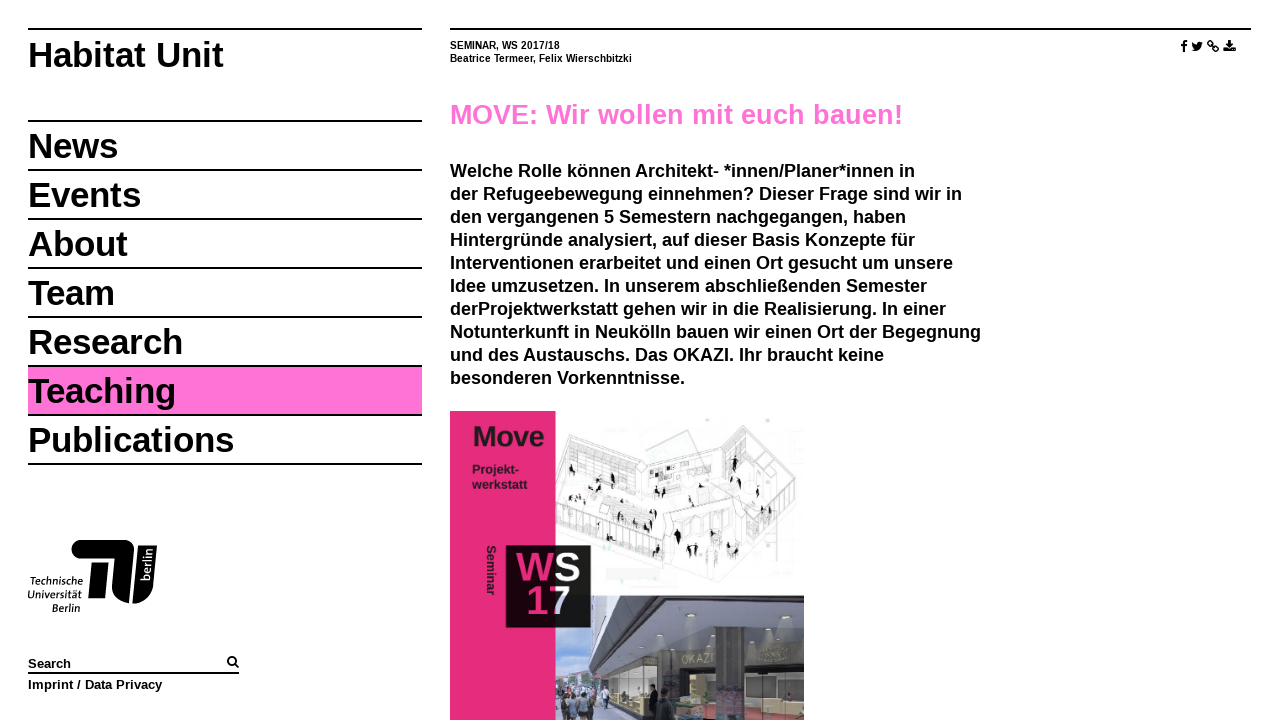

--- FILE ---
content_type: text/html; charset=utf-8
request_url: https://habitat-unit.de/en/teaching/ws-1718-move/
body_size: 2846
content:
<!DOCTYPE html>
<html lang="en">
<head>
	<meta http-equiv="X-UA-Compatible" content="IE=Edge">
    <meta charset="utf-8" />
    <meta name="viewport" content="width=device-width, initial-scale=1.0">
     <title>WS 1718 - MOVE -  Habitat Unit</title>
<meta name="description" content="">
<meta name="robots" content="index, follow">
<link rel="alternate" hreflang="en" href="https://habitat-unit.de/en/teaching/ws-1718-move/" />
<link rel="canonical" href="https://habitat-unit.de/en/teaching/ws-1718-move/" />
 
    
    <link rel="stylesheet" href="/assets/resources/css/default.css" type="text/css" media="screen" >
    
    <link rel="stylesheet" href="https://maxcdn.bootstrapcdn.com/font-awesome/4.3.0/css/font-awesome.min.css" type="text/css" media="screen">
	
	<!-- print css -->
	<link rel="stylesheet" href="/assets/resources/css/print.css" type="text/css" media="print">
    
	<script src="/assets/resources/js/modernizr.custom.js"></script>

    <script src="/assets/resources/js/jquery-1.11.2.min.js" ></script><script src="/assets/resources/js/jquery.slides.hu.js" ></script><script src="/assets/resources/js/fastclick.js" ></script><script src="/assets/resources/js/habun.js" ></script>

        
	<!-- hier nur die Farben und auch die Farbe für die Kategorie -->
	<style>
		
.news:hover, .news.ophl, .k-txt.news {
	background-color: #000;
}

.even:hover, .even.ophl, .k-txt.even {
	background-color: #40E0D0;
}

.abou:hover, .abou.ophl, .k-txt.abou {
	background-color: #FFFD63;
}

.team:hover, .team.ophl, .k-txt.team {
	background-color: #00f39d;
}

.rese:hover, .rese.ophl, .k-txt.rese {
	background-color: #FF4D5B;
}
.hilite-col, .headline {
	color:#ff73d6;
}

.teac:hover, .teac.ophl, .k-txt.teac, .k-txt.hl-bg, .nzgn .hl-bg, .nzgn .filter-opt:hover  {
	background-color: #ff73d6;
}

.publ:hover, .publ.ophl, .k-txt.publ {
	background-color: #b8bfed;
}
	</style>
	
	
	
</head>
<body class="cat-teac">

	<div class="left-wrap">	
	<div class="left-col">
	
		<header role="banner">
			Habitat Unit
		</header>
		
		<nav role="navigation">
			<div class='news'><a href='/en/news/' target='_top'>News</a>
</div>
<div class='even'><a href='/en/events/' target='_top'>Events</a>
</div>
<div class='abou'><a href='/en/about/' target='_top'>About</a>
</div>
<div class='team'><a href='/en/team/' target='_top'>Team</a>
</div>
<div class='rese'><a href='/en/research/' target='_top'>Research</a>
</div>
<div class='teac ophl'><a href='/en/teaching/' target='_top'>Teaching</a>
</div>
<div class='publ'><a href='/en/publications/' target='_top'>Publications</a>
</div>
		</nav>

		<aside class="tu-logo"></aside>
		
		<footer role="navigation">
			
			<form action="/en/search/" method="POST" class="srch" target="_top">
						<input type="text" name="rexsearch" value="" class='srch-npt' placeholder="Search"><i class="fa fa-search"></i>
			</form>
			<a href='/en/imprint/' target="_top">Imprint</A> /
			<a href='/en/data-privacy/' target="_top">Data Privacy</A>
					</footer>
	</div>
	</div>
	
	<div class="main-wrap">
	<main role="main">
			<div class='header-res'>
					<div class='nav-icon'>
					<span class='ni1'></span>
					<span class='ni2'></span>
					<span class='ni3'></span>
					<span class='ni4'></span>
					</div>Habitat Unit
				</div>		
		<section class="group">
			<div class="cont">
		
			<article class="cont-art">

				<div class='service'>
					<a href='https://www.facebook.com/sharer/sharer.php?u=https%3A%2F%2Fr5.habitat-unit.de%2Fen%2Fteaching%2Fws-1718-move%2F' class='fa fa-facebook' target='_blank' title='Share on Facebook'></a>
					<a href='https://twitter.com/intent/tweet?text=SEMINAR%3A%20MOVE%20%0D%0AWir%20wollen%20mit%20euch%20bauen%21%20-%20habitat%20unit&url=https%3A%2F%2Fr5.habitat-unit.de%2Fen%2Fteaching%2Fws-1718-move%2F' target='_blank' class='fa fa-twitter' title='Share on Twitter'></a>
					<a href='mailto:?subject=SEMINAR%3A%20MOVE%20%0D%0AWir%20wollen%20mit%20euch%20bauen%21%20-%20habitat%20unit&body=https%3A%2F%2Fr5.habitat-unit.de%2Fen%2Fteaching%2Fws-1718-move%2F' class='fa fa-link' title='Send link as email'></a>
					<a href='/en/pdf/?data=286-1'' class='fa fa-download' title='Download as PDF' target='_blank'></a>
				</div><div class='cont-cont'><p class="schrift16">SEMINAR, WS 2017/18<br />Beatrice Termeer, Felix Wierschbitzki</p>
<p class="headline">MOVE: Wir wollen mit euch bauen!</p>
<p>Welche Rolle können Architekt- *innen/Planer*innen in der Refugeebewegung einnehmen? Dieser Frage sind wir in den vergangenen 5 Semestern nachgegangen, haben Hintergründe analysiert, auf dieser Basis Konzepte für Interventionen erarbeitet und einen Ort gesucht um unsere Idee umzusetzen. In unserem abschließenden Semester derProjektwerkstatt gehen wir in die Realisierung. In einer Notunterkunft in Neukölln bauen wir einen Ort der Begegnung und des Austauschs. Das OKAZI. Ihr braucht keine besonderen Vorkenntnisse.</p>
<p class="bld"><img title="Poster_1718_Move" src="/media/ws1718_move.jpg" alt="Poster_1718_Move" width="842" height="1191" /></p>
<p>This seminar also welcomes English-speakers.</p>
<p><a title="Move Endbericht" onclick="window.open(this.href); return false;" href="/media/moventity_endbericht_1_8_klein.pdf">Endbericht</a></p></div><div class="aufk-txt">
<div class="head group"><span class="hilite-col">Course Information</span><span class="txt-open">+</span></div>
<div class="akt-in">
<p>`Seminar, 3-6 ECTS<br />Open to all students<br />BA Arch, MA UD, MA Arch,<br />MA SRP: W</p>
<p>Studio Tag<br />Dienstag, 10:00 - 12:00, A606</p>
<p>Erstes Treffen<br />17. Oktober, 10:00, A606</p>
<p>Anmeldung<br />Liste am Fachgebiet</p></div>
</div>
<div class="aufk-txt">
<div class="head group"><span class="hilite-col">Contact</span><span class="txt-open">+</span></div>
<div class="akt-in">
<p><a title="Beatrice Termeer" href="/en/team/beatrice-termeer/">Beatrice Termeer,</a> <a title="Felix Wierschbitzki" href="/en/team/felix-wierschbitzki/">Felix Wierschbitzki</a><br /><a href="mailto:move_project@riseup.net" target="_blank">move_project@riseup.net</a></p>
<p>Room A 624<br />T + 49 – 30 – 314 – 21908<br />F + 49 – 30 – 314 – 21907</p></div>
</div>
</article>
			
			</div>
		</section>
		
		<footer role="contentinfo" class="group foomain">
			<div class="footer-line"></div>
			<div class='fc'><div class='cont-cont'><p>Habitat Unit<br />Chair of International Urbanism and Design<br />Prof. Dr. Philipp Misselwitz</p>
<p> </p>
<p>Institute for Architecture<br />Office A 53, Technische Universtät Berlin<br />Strasse des 17. Juni 152, 10623 Berlin</p></div></div>
<div class='fc'><div class='cont-cont'><p>T  +49–30–314–21908</p>
<p>F  +49–30–314–21907</p>
<p>E  <a title="Email to Habitat Unit" href="mailto:habitat.unit@tu-berlin.de" target="_blank">habitat.unit@tu-berlin.de</a></p></div></div>
			<div class="cb"></div>
		</footer>

	</main>
	</div>
			
</body>
</html>

--- FILE ---
content_type: text/css
request_url: https://habitat-unit.de/assets/resources/css/default.css
body_size: 7030
content:
/*! normalize.css v3.0.2 | MIT License | git.io/normalize */
/**
 * 1. Set default font family to sans-serif.
 * 2. Prevent iOS text size adjust after orientation change, without disabling
 *    user zoom.
 */
html {
  font-family: sans-serif;
  /* 1 */
  -ms-text-size-adjust: 100%;
  /* 2 */
  -webkit-text-size-adjust: 100%;
  /* 2 */ }

/**
 * Remove default margin.
 */
body {
  margin: 0; }

/* HTML5 display definitions
   ========================================================================== */
/**
 * Correct `block` display not defined for any HTML5 element in IE 8/9.
 * Correct `block` display not defined for `details` or `summary` in IE 10/11
 * and Firefox.
 * Correct `block` display not defined for `main` in IE 11.
 */
article,
aside,
details,
figcaption,
figure,
footer,
header,
hgroup,
main,
menu,
nav,
section,
summary {
  display: block; }

/**
 * 1. Correct `inline-block` display not defined in IE 8/9.
 * 2. Normalize vertical alignment of `progress` in Chrome, Firefox, and Opera.
 */
audio,
canvas,
progress,
video {
  display: inline-block;
  /* 1 */
  vertical-align: baseline;
  /* 2 */ }

/**
 * Prevent modern browsers from displaying `audio` without controls.
 * Remove excess height in iOS 5 devices.
 */
audio:not([controls]) {
  display: none;
  height: 0; }

/**
 * Address `[hidden]` styling not present in IE 8/9/10.
 * Hide the `template` element in IE 8/9/11, Safari, and Firefox < 22.
 */
[hidden],
template {
  display: none; }

/* Links
   ========================================================================== */
/**
 * Remove the gray background color from active links in IE 10.
 */
a {
  background-color: transparent; }

/**
 * Improve readability when focused and also mouse hovered in all browsers.
 */
a:active,
a:hover {
  outline: 0; }

/* Text-level semantics
   ========================================================================== */
/**
 * Address styling not present in IE 8/9/10/11, Safari, and Chrome.
 */
abbr[title] {
  border-bottom: 1px dotted; }

/**
 * Address style set to `bolder` in Firefox 4+, Safari, and Chrome.
 */
b,
strong {
  font-weight: bold; }

/**
 * Address styling not present in Safari and Chrome.
 */
dfn {
  font-style: italic; }

/**
 * Address variable `h1` font-size and margin within `section` and `article`
 * contexts in Firefox 4+, Safari, and Chrome.
 */
h1 {
  font-size: 2em;
  margin: 0.67em 0; }

/**
 * Address styling not present in IE 8/9.
 */
mark {
  background: #ff0;
  color: #000; }

/**
 * Address inconsistent and variable font size in all browsers.
 */
small {
  font-size: 80%; }

/**
 * Prevent `sub` and `sup` affecting `line-height` in all browsers.
 */
sub,
sup {
  font-size: 75%;
  line-height: 0;
  position: relative;
  vertical-align: baseline; }

sup {
  top: -0.5em; }

sub {
  bottom: -0.25em; }

/* Embedded content
   ========================================================================== */
/**
 * Remove border when inside `a` element in IE 8/9/10.
 */
img {
  border: 0; }

/**
 * Correct overflow not hidden in IE 9/10/11.
 */
svg:not(:root) {
  overflow: hidden; }

/* Grouping content
   ========================================================================== */
/**
 * Address margin not present in IE 8/9 and Safari.
 */
figure {
  margin: 1em 40px; }

/**
 * Address differences between Firefox and other browsers.
 */
hr {
  -webkit-box-sizing: content-box;
          box-sizing: content-box;
  height: 0; }

/**
 * Contain overflow in all browsers.
 */
pre {
  overflow: auto; }

/**
 * Address odd `em`-unit font size rendering in all browsers.
 */
code,
kbd,
pre,
samp {
  font-family: monospace, monospace;
  font-size: 1em; }

/* Forms
   ========================================================================== */
/**
 * Known limitation: by default, Chrome and Safari on OS X allow very limited
 * styling of `select`, unless a `border` property is set.
 */
/**
 * 1. Correct color not being inherited.
 *    Known issue: affects color of disabled elements.
 * 2. Correct font properties not being inherited.
 * 3. Address margins set differently in Firefox 4+, Safari, and Chrome.
 */
button,
input,
optgroup,
select,
textarea {
  color: inherit;
  /* 1 */
  font: inherit;
  /* 2 */
  margin: 0;
  /* 3 */ }

/**
 * Address `overflow` set to `hidden` in IE 8/9/10/11.
 */
button {
  overflow: visible; }

/**
 * Address inconsistent `text-transform` inheritance for `button` and `select`.
 * All other form control elements do not inherit `text-transform` values.
 * Correct `button` style inheritance in Firefox, IE 8/9/10/11, and Opera.
 * Correct `select` style inheritance in Firefox.
 */
button,
select {
  text-transform: none; }

/**
 * 1. Avoid the WebKit bug in Android 4.0.* where (2) destroys native `audio`
 *    and `video` controls.
 * 2. Correct inability to style clickable `input` types in iOS.
 * 3. Improve usability and consistency of cursor style between image-type
 *    `input` and others.
 */
button,
html input[type="button"],
input[type="reset"],
input[type="submit"] {
  -webkit-appearance: button;
  /* 2 */
  cursor: pointer;
  /* 3 */ }

/**
 * Re-set default cursor for disabled elements.
 */
button[disabled],
html input[disabled] {
  cursor: default; }

/**
 * Remove inner padding and border in Firefox 4+.
 */
button::-moz-focus-inner,
input::-moz-focus-inner {
  border: 0;
  padding: 0; }

/**
 * Address Firefox 4+ setting `line-height` on `input` using `!important` in
 * the UA stylesheet.
 */
input {
  line-height: normal; }

/**
 * It's recommended that you don't attempt to style these elements.
 * Firefox's implementation doesn't respect box-sizing, padding, or width.
 *
 * 1. Address box sizing set to `content-box` in IE 8/9/10.
 * 2. Remove excess padding in IE 8/9/10.
 */
input[type="checkbox"],
input[type="radio"] {
  -webkit-box-sizing: border-box;
          box-sizing: border-box;
  /* 1 */
  padding: 0;
  /* 2 */ }

/**
 * Fix the cursor style for Chrome's increment/decrement buttons. For certain
 * `font-size` values of the `input`, it causes the cursor style of the
 * decrement button to change from `default` to `text`.
 */
input[type="number"]::-webkit-inner-spin-button,
input[type="number"]::-webkit-outer-spin-button {
  height: auto; }

/**
 * 1. Address `appearance` set to `searchfield` in Safari and Chrome.
 * 2. Address `box-sizing` set to `border-box` in Safari and Chrome
 *    (include `-moz` to future-proof).
 */
input[type="search"] {
  -webkit-appearance: textfield;
  /* 1 */
  -webkit-box-sizing: content-box;
  /* 2 */
  box-sizing: content-box; }

/**
 * Remove inner padding and search cancel button in Safari and Chrome on OS X.
 * Safari (but not Chrome) clips the cancel button when the search input has
 * padding (and `textfield` appearance).
 */
input[type="search"]::-webkit-search-cancel-button,
input[type="search"]::-webkit-search-decoration {
  -webkit-appearance: none; }

/**
 * Define consistent border, margin, and padding.
 */
fieldset {
  border: 1px solid #c0c0c0;
  margin: 0 2px;
  padding: 0.35em 0.625em 0.75em; }

/**
 * 1. Correct `color` not being inherited in IE 8/9/10/11.
 * 2. Remove padding so people aren't caught out if they zero out fieldsets.
 */
legend {
  border: 0;
  /* 1 */
  padding: 0;
  /* 2 */ }

/**
 * Remove default vertical scrollbar in IE 8/9/10/11.
 */
textarea {
  overflow: auto; }

/**
 * Don't inherit the `font-weight` (applied by a rule above).
 * NOTE: the default cannot safely be changed in Chrome and Safari on OS X.
 */
optgroup {
  font-weight: bold; }

/* Tables
   ========================================================================== */
/**
 * Remove most spacing between table cells.
 */
table {
  border-collapse: collapse;
  border-spacing: 0; }

td,
th {
  padding: 0; }

/* scss habitat unit */
/** fonts **/
@font-face {
  font-family: 'LSB';
  src: url("liberationsans_bold/LiberationSans-Bold-webfont.eot");
  src: url("liberationsans_bold/LiberationSans-Bold-webfont.eot?iefix") format("eot"), url("liberationsans_bold/LiberationSans-Bold-webfont.woff") format("woff"), url("liberationsans_bold/LiberationSans-Bold-webfont.ttf") format("truetype"), url("liberationsans_bold/LiberationSans-Bold-webfont.svg#webfont") format("svg"); }

/***** variablen ***/
/****** allgemein *****/
html {
  height: 100%;
  font-size: 100%; }

body {
  font-size: 10px;
  line-height: 1.3;
  color: #000;
  min-height: 100%;
  position: relative;
  font-family: LSB; }

a {
  color: #000;
  text-decoration: none; }

.group:after {
  content: "";
  display: table;
  clear: both; }

.news:hover a, .news.ophl a {
  color: #fff; }

.ndsply {
  display: none; }

.art-end {
  display: none; }

/****** struktur ******/
.start-all > iframe {
  width: 100%;
  height: 100%;
  position: absolute;
  left: 100%;
  top: 0;
  border: none;
  z-index: 5;
  background-color: #fff; }

.video {
  position: absolute;
  top: 0;
  left: 0;
  width: 100%;
  height: 100%;
  overflow: hidden; }
  .video iframe {
    min-height: 100%;
    min-width: 100%; }

.start-all {
  width: 100%;
  height: 100%;
  position: absolute;
  left: 0;
  top: 0;
  overflow: hidden; }

.start-content {
  width: 100%;
  height: 100%;
  position: absolute;
  left: 0;
  top: 0;
  background-size: 100%;
  background-position: center;
  background-repeat: no-repeat;
  background-size: cover;
  padding: 2.8em;
  -webkit-box-sizing: border-box;
          box-sizing: border-box;
  cursor: pointer; }
  .start-content header {
    position: relative;
    height: 2.56em;
    border-top: solid 2px #000;
    border-bottom: solid 2px #000;
    font-size: 3.5em;
    width: 100%;
    z-index: 5;
    line-height: 1.457; }
  .start-content .left-wrap {
    padding-right: 2.8em; }
  .start-content .pfeil-rechts {
    position: absolute;
    top: 50%;
    right: 1em;
    font-size: 5em;
    z-index: 2;
    text-shadow: 0px 0px 30px white; }
  .start-content .start-click {
    position: absolute;
    top: 0;
    left: 0;
    width: 100%;
    height: 100%;
    cursor: pointer;
    z-index: 2; }

.hu-block {
  width: 100%;
  height: 100%;
  position: absolute;
  left: 100%;
  top: 3em;
  z-index: 3;
  background-color: #fff;
  margin-left: 3em;
  width: 25%;
  height: 8.6em; }

.tu-logo {
  position: absolute;
  height: 4.5rem;
  background: url(/media/tu_logo_schwarz.svg) top right no-repeat;
  background-size: contain;
  width: 8.0625rem;
  bottom: 1.75rem;
  right: 3.375rem;
  z-index: 2; }

aside.tu-logo {
  right: auto;
  bottom: 6.75rem;
  z-index: auto;
  background-position: top left; }

.start-all footer {
  position: absolute;
  bottom: -1px;
  left: -5px;
  margin: 0 0 2.15385em 2.15385em;
  z-index: 2;
  font-size: 1.3em;
  line-height: 1.188;
  background-color: white;
  height: 20px;
  padding: 0 5px; }
  .start-all footer a {
    display: inline-block;
    padding-top: 3px; }

.left-wrap {
  min-height: 100%;
  width: 100%;
  -webkit-box-sizing: border-box;
          box-sizing: border-box;
  position: absolute;
  overflow: auto;
  width: 33%; }

.left-col {
  width: 100%;
  position: absolute;
  min-height: 67.7em;
  height: 100%;
  padding: 2.8em 0 2.8em 2.8em;
  -webkit-box-sizing: border-box;
          box-sizing: border-box;
  z-index: 5;
  top: 0;
  left: 0; }
  .left-col a {
    display: block; }
  .left-col header {
    height: 2.56em;
    border-top: solid 2px #000;
    border-bottom: solid 2px #000;
    font-size: 3.5em;
    line-height: 1.457; }
  .left-col div {
    border-bottom: solid 2px #000;
    font-size: 3.5em;
    line-height: 1.36em; }
  .left-col .spum-hl {
    display: none; }
  .left-col .spum-off {
    opacity: 0.4; }
  .left-col footer {
    position: absolute;
    bottom: 0;
    left: 0;
    margin: 0 0 2.15385em 2.15385em;
    z-index: 10;
    width: 50%;
    font-size: 1.3em;
    line-height: 1.188; }
    .left-col footer .srch {
      border-bottom: solid 2px #000; }
    .left-col footer .srch-npt {
      border: none;
      width: 90%;
      margin-right: 0em;
      padding: 0; }
    .left-col footer ::-webkit-input-placeholder {
      color: #000;
      padding-left: 0; }
    .left-col footer ::-moz-placeholder {
      /* Firefox 19+ */
      color: #000;
      opacity: 1;
      margin-left: -1px; }
    .left-col footer :-ms-input-placeholder {
      color: #000;
      opacity: 1; }
    .left-col footer .fa-search {
      float: right; }
    .left-col footer a {
      display: inline-block;
      padding-top: 3px; }

.main-wrap {
  height: 100%;
  position: absolute;
  width: 66.9%;
  -webkit-box-sizing: border-box;
          box-sizing: border-box;
  overflow-x: auto;
  overflow-y: scroll;
  -webkit-overflow-scrolling: touch;
  margin-left: 33%; }

.cat-team main .cont .cont-cont p img {
  max-height: 16.7em; }

.cat-rese .teaser {
  display: none; }

.cont {
  padding-bottom: 0.875em; }

main {
  width: 100%;
  padding: 2.8em 2.8em 0em 2.8em;
  position: relative;
  -webkit-box-sizing: border-box;
          box-sizing: border-box;
  min-height: 100%; }
  main .header-res {
    display: none; }
  main .rsch-schltr, main .rsch-schltr-tp {
    font-size: 1.3em;
    line-height: 1.188; }
    main .rsch-schltr div, main .rsch-schltr-tp div {
      padding: 0.875em 0; }
  main .rsch-schltr {
    border-top: solid 2px #000;
    font-size: 1.8em;
    margin-bottom: 1em; }
    main .rsch-schltr div {
      border-bottom: solid 2px #000; }
  main .rsch-schltr-tp {
    display: none;
    border-top: solid 2px #000; }
    main .rsch-schltr-tp ~ section {
      padding-top: 0; }
      main .rsch-schltr-tp ~ section .cont-cont {
        padding-top: 0.45em;
        border-top: solid 2px #000; }
      main .rsch-schltr-tp ~ section .teaser {
        padding-top: 0.875em; }
    main .rsch-schltr-tp a {
      color: black; }
  main .rsch-t .rsch-thms {
    float: left; }
  main .rsch-t .rsch-prjcts {
    float: right; }
    main .rsch-t .rsch-prjcts a:before {
      content: "> "; }
  main .rsch-p .rsch-prjcts {
    float: left; }
  main .rsch-p .rsch-thms {
    float: right; }
    main .rsch-p .rsch-thms a:before {
      content: "> "; }
  main .rsch-m {
    display: none; }
  main section {
    border-top: solid 2px #000;
    padding-top: 0.875em; }
  main .kachel, main .ldng, main .ldng-end {
    position: relative;
    width: 33.333333%;
    float: left;
    padding-bottom: 1.4em;
    -webkit-box-sizing: border-box;
            box-sizing: border-box;
    height: auto; }
    main .kachel article.kachel-in, main .ldng article.kachel-in, main .ldng-end article.kachel-in {
      position: relative;
      background-color: #eee;
      background-size: 100%;
      background-position: center;
      background-repeat: no-repeat;
      background-size: cover;
      width: 100%;
      padding-bottom: 109.09091%; }
    main .kachel img, main .ldng img, main .ldng-end img {
      width: 100%;
      border: none;
      position: absolute;
      top: 0;
      left: 0;
      height: 100%;
      -o-object-fit: cover;
         object-fit: cover; }
  main .kachel.big1, main .kachel.big2 {
    width: 50%; }
  main .kachel.big1 {
    padding-right: 0.7em; }
  main .kachel.big2 {
    padding-left: 0.7em; }
  main .c31 {
    padding-right: 1em; }
  main .c32 {
    padding-left: 0.501em;
    padding-right: 0.501em;
    width: 33.332%; }
  main .c33 {
    padding-left: 1em; }
  main .k-txt {
    position: absolute;
    left: 0;
    bottom: 0;
    padding: 0.875em;
    -webkit-box-sizing: border-box;
            box-sizing: border-box;
    width: 90%;
    border: none;
    margin: 0; }
  main .cont .cont-cont {
    font-size: 1.8em;
    line-height: 1.333; }
    main .cont .cont-cont p:first-child {
      margin-top: 0; }
    main .cont .cont-cont p, main .cont .cont-cont ol, main .cont .cont-cont ul {
      margin-top: 1.2em;
      max-width: 33.25em; }
      main .cont .cont-cont p img, main .cont .cont-cont ol img, main .cont .cont-cont ul img {
        max-width: 100%;
        max-height: 27.778em; }
      main .cont .cont-cont p .cat-team img, main .cont .cont-cont ol .cat-team img, main .cont .cont-cont ul .cat-team img {
        max-width: 100%;
        max-height: 16.7em; }
      main .cont .cont-cont p a, main .cont .cont-cont ol a, main .cont .cont-cont ul a {
        text-decoration: underline; }
    main .cont .cont-cont .bld {
      max-width: 100%; }
    main .cont .cont-cont .hilite-col {
      margin-top: 2.63em; }
  main .cont .aufk-txt {
    font-size: 1.8em;
    line-height: 1.333;
    height: auto;
    overflow: hidden;
    border-top: solid 2px #000;
    border-bottom: solid 2px #000;
    padding-top: 0.875em;
    padding-bottom: 0.875em; }
    main .cont .aufk-txt p, main .cont .aufk-txt ol, main .cont .aufk-txt ul {
      max-width: 33.25em; }
    main .cont .aufk-txt a {
      text-decoration: underline; }
    main .cont .aufk-txt .head {
      cursor: pointer; }
    main .cont .aufk-txt .txt-open {
      display: block;
      float: right; }
    main .cont .aufk-txt .akt-in {
      height: 0;
      overflow: hidden; }
  main .cont .aufk-txt + .aufk-txt {
    border-top: none; }
  main .cont .nzgn.aufk-txt {
    height: auto; }
  main .cont .nzgn .txt-open {
    /* IE 9 */
    -webkit-transform: rotate(45deg);
    /* Chrome, Safari, Opera */
    transform: rotate(45deg); }
  main .cont .headline {
    font-size: 27px;
    margin-top: 2em;
    display: block;
    max-width: 22.75em; }
  main .cont h1.headline, main .cont h2.headline, main .cont h3.headline, main .cont h4.headline, main .cont h5.headline, main .cont h6.headline {
    font-weight: normal; }
  main .cont .schrift16 {
    font-size: 10px;
    display: block; }
  main .cont p.schrift16, main .cont span.schrift16, main .cont ol.schrift16, main .cont ul.schrift16 {
    max-width: 46em; }
  main .cont .service {
    position: fixed;
    right: 3.5em;
    height: 1.3em;
    font-size: 1.3em;
    z-index: 12; }
    main .cont .service span {
      cursor: pointer; }
  main .cont .service + .ss-cont {
    padding-top: 2.8em; }
  main .cont .ss-cont {
    margin-top: 1.4em;
    margin-bottom: 1.4em; }
  main .cont .ss-img {
    height: 100%; }
  main .cont div.slidesjs-navigation {
    max-width: 59.8em;
    width: 100%;
    text-align: center; }
  main .cont .slidesjs-next {
    float: right; }
  main .cont .slidesjs-previous {
    float: left; }
  main .cont .slidesjs-next, main .cont .slidesjs-previous {
    cursor: pointer;
    font-size: 1.8em;
    line-height: 1;
    margin-top: 0.189em; }
  main .cont .slidesjs-pagination {
    margin: 0.6em 0 0;
    list-style: none;
    font-size: 1.2em;
    display: inline-block;
    padding-left: 0; }
  main .cont .slidesjs-pagination li {
    float: left; }
  main .cont .slidesjs-pagination a {
    display: inline-block;
    width: 0.8em;
    height: 0.8em;
    border-radius: 0.4em;
    margin: 0 0.5em;
    background-color: #ddd; }
  main .cont .slidesjs-pagination li a.active,
  main .cont .slidesjs-pagination li a:hover.active {
    background-color: #000; }
  main .cont .slidesjs-pagination li a:hover {
    background-color: #888; }
  main .cont .akt-in .slidesjs-next, main .cont .akt-in .slidesjs-previous {
    font-size: inherit; }
  main .cont .akt-in .slidesjs-navigation {
    max-width: 33.222em; }
  main .cont .akt-in .slidesjs-pagination {
    font-size: 0.6667em; }
    main .cont .akt-in .slidesjs-pagination a {
      text-decoration: none; }
  main header {
    border-top: solid 2px #000;
    border-bottom: solid 2px #000;
    font-size: 1.3em;
    position: relative;
    line-height: 1.188; }
    main header + section {
      border: none; }
    main header .filter {
      margin: 0.875em 0;
      height: 1.188em;
      overflow: hidden; }
    main header .filter-cl {
      width: auto;
      min-width: 10%;
      float: left;
      margin-right: 1.5em; }
    main header .filter-cl:first-child {
      min-width: 5em; }
    main header .filter-type, main header .filter-opt, main header .filter-select, main header .filter-filter, main header .filter-open {
      cursor: pointer; }
    main header .filter-select {
      display: block; }
    main header .filter-type {
      display: none; }
    main header .nzgn .filter-cl {
      height: auto; }
    main header .nzgn .filter-type {
      display: block; }
    main header .nzgn .filter-select {
      display: none; }
    main header .filter-open {
      float: right;
      min-width: inherit;
      margin-right: 0; }
    main header .nzgn > .filter-open {
      /* IE 9 */
      -webkit-transform: rotate(45deg);
      /* Chrome, Safari, Opera */
      transform: rotate(45deg); }
  main footer {
    position: absolute;
    bottom: 0;
    height: auto;
    left: 0;
    width: 100%;
    padding: 0 2.8em 2.8em 2.8em;
    -webkit-box-sizing: border-box;
            box-sizing: border-box;
    height: auto; }
    main footer .footer-line {
      border-top: solid 2px #000;
      width: 100%;
      margin-bottom: 0.875em; }
    main footer .fc {
      display: inline;
      float: left;
      width: 48%;
      margin-right: 2%;
      font-size: 1.3em;
      line-height: 1.188; }
    main footer p {
      margin: 0; }
  main .foo-rel {
    position: relative;
    clear: both;
    padding: 0 0 2.8em; }

/** medium 1000 - 671 **/
@media screen and (max-width: 1000px) {
  .start-content, .hu-block, .video, .video > iframe {
    display: none; }
  .start-all {
    overflow-y: scroll;
    -webkit-overflow-scrolling: touch; }
  .start-all > iframe {
    left: 0; }
  .left-wrap {
    overflow: hidden;
    position: absolute;
    width: 27em;
    left: -27em; }
  .left-col {
    min-height: 48em; }
    .left-col header {
      display: none; }
    .left-col nav {
      border-top: solid 2px #000; }
    .left-col div {
      font-size: 3em; }
  .main-wrap {
    margin-left: 0;
    width: 100%; }
  main {
    padding-bottom: 17.4em; }
    main .header-res {
      font-size: 3em;
      cursor: pointer;
      border-top: solid 2px #000;
      display: block; }
      main .header-res .nav-icon {
        margin-right: 2em;
        font-size: 0.45em;
        width: 2.2em;
        height: 1.5em;
        position: relative;
        -webkit-transform: rotate(0deg);
        transform: rotate(0deg);
        -webkit-transition: .5s ease-in-out;
        transition: .5s ease-in-out;
        display: inline-block; }
        main .header-res .nav-icon span {
          display: block;
          position: absolute;
          height: 0.3em;
          width: 100%;
          background: #000;
          border-radius: 0.3em;
          opacity: 1;
          left: 0;
          -webkit-transform: rotate(0deg);
          transform: rotate(0deg);
          -webkit-transition: .25s ease-in-out;
          transition: .25s ease-in-out; }
        main .header-res .nav-icon .ni1 {
          top: 0px; }
        main .header-res .nav-icon .ni2, main .header-res .nav-icon .ni3 {
          top: 0.6em; }
        main .header-res .nav-icon .ni4 {
          top: 1.2em; }
        main .header-res .nav-icon .ni1.open {
          top: 0.6em;
          width: 0%;
          left: 50%; }
        main .header-res .nav-icon .ni2.open {
          -webkit-transform: rotate(45deg);
          transform: rotate(45deg); }
        main .header-res .nav-icon .ni3.open {
          -webkit-transform: rotate(-45deg);
          transform: rotate(-45deg); }
        main .header-res .nav-icon .ni4.open {
          top: 0.6em;
          width: 0%;
          left: 50%; }
    main .header-res + .filter {
      border-top: solid 2px #000; }
    main .cont .service {
      position: relative;
      right: 0;
      text-align: right; }
    main .kachel {
      width: 50%; }
      main .kachel.big1, main .kachel.big2 {
        width: 100%;
        padding: 0 0 1.4em; }
    main .c31 {
      padding-right: 0;
      width: 50%; }
    main .c32 {
      padding-right: 0;
      padding-left: 0;
      width: 50%; }
    main .c33 {
      padding-left: 0;
      width: 50%; }
    main .c1 {
      padding-right: 0.7em; }
    main .c2 {
      padding-left: 0.7em; }
    main footer .footer-line {
      margin-bottom: 0; }
    main footer .fc {
      margin-top: 0.875em;
      width: 47%;
      margin-right: 3%;
      height: 3.583em; }
    main footer .fc3 {
      clear: left; } }

/** habitat unit small ab 670 */
@media screen and (max-width: 670px) {
  .left-col {
    padding: 1.4em 0 1.4em 1.4em; }
    .left-col footer {
      margin: 0 0 1.077em 1.077em; }
  main {
    padding: 1.4em 1.4em 1.4em 1.4em; }
    main .kachel {
      width: 100%; }
    main .c1 {
      padding-right: 0; }
    main .c2 {
      padding-left: 0; }
    main .rsch-thms, main .rsch-prjcts {
      display: none; }
    main .rsch-m {
      display: block; }
    main header .filter-cl {
      float: none;
      width: 100%;
      margin-top: 0.875em; }
    main header .filter-cl:first-child {
      margin-top: 0; }
    main header .filter-open.filter-cl {
      position: absolute;
      top: 0;
      right: 0;
      width: auto;
      margin-top: 0.875em; }
    main footer {
      position: relative;
      top: 0;
      padding: 0 0; }
      main footer .fc {
        width: 100%;
        margin-right: 0;
        height: auto; } }


--- FILE ---
content_type: text/css
request_url: https://habitat-unit.de/assets/resources/css/print.css
body_size: 42
content:
/* res_id: d1fe64b50faf79348e6b6782c5ade992 */

.schrift16 {
  font-size: 13px;
}
p.headline {
  font-size: 35px;
}
.ss-img {
  display: block;
}
.txt-open {
  display: none;
}




--- FILE ---
content_type: image/svg+xml
request_url: https://habitat-unit.de/media/tu_logo_schwarz.svg
body_size: 18588
content:
<?xml version="1.0" encoding="UTF-8" standalone="no"?>
<!-- Created with Inkscape (http://www.inkscape.org/) -->

<svg
   xmlns:dc="http://purl.org/dc/elements/1.1/"
   xmlns:cc="http://creativecommons.org/ns#"
   xmlns:rdf="http://www.w3.org/1999/02/22-rdf-syntax-ns#"
   xmlns:svg="http://www.w3.org/2000/svg"
   xmlns="http://www.w3.org/2000/svg"
   xmlns:inkscape="http://www.inkscape.org/namespaces/inkscape"
   version="1.1"
   width="252.4375"
   height="140.8125"
   id="svg2"
   xml:space="preserve"><metadata
     id="metadata8"><rdf:RDF><cc:Work
         rdf:about=""><dc:format>image/svg+xml</dc:format><dc:type
           rdf:resource="http://purl.org/dc/dcmitype/StillImage" /></cc:Work></rdf:RDF></metadata><defs
     id="defs6" /><g
     transform="matrix(1.25,0,0,-1.25,0,140.8125)"
     id="g10"><g
       transform="scale(0.1,0.1)"
       id="g12"><path
         d="m 1635.87,131.645 c 79.91,0 137.33,23.722 181.92,53.593 41.58,27.864 73.81,60.832 98.53,103.36 31.96,54.972 41.8,106.066 44.5,135.703 0.01,0.246 58.71,617.859 58.71,617.859 l -296.23,0.02 c 0,0 -87.52,-910.535 -87.43,-910.535"
         inkscape:connector-curvature="0"
         id="path14"
         style="fill:#000000;fill-opacity:1;fill-rule:nonzero;stroke:none" /><path
         d="m 1355.6,835.18 -40.11,-416.602 c -7.38,-99.695 30,-150.918 53.26,-177.91 42.49,-49.285 120.61,-88.035 210.83,-104.199 2.5,26.496 80.22,832.902 80.22,833.047 2.7,41.394 -9.36,77.594 -36.97,109.144 -32.21,36.79 -79.87,47.81 -99.55,47.81 l -708.296,-0.08 c -53.281,0 -133.386,-54.07 -133.386,-143.249 0,-110.196 97.918,-147.969 131.609,-147.969 17.199,0 542.393,0.008 542.393,0.008"
         inkscape:connector-curvature="0"
         id="path16"
         style="fill:#000000;fill-opacity:1;fill-rule:nonzero;stroke:none" /><path
         d="m 943.148,215.375 263.762,0.012 53.97,560.515 -263.767,-0.007 c 0,0 -47.136,-487.93 -53.965,-560.52 l 0,0"
         inkscape:connector-curvature="0"
         id="path18"
         style="fill:#000000;fill-opacity:1;fill-rule:nonzero;stroke:none" /><path
         d="m 1826.66,544.605 c -1.61,-16.554 16.6,-25.46 33.82,-25.48 l 31.55,-0.027 c 1.87,4.55 2.98,9.715 3.61,16.132 1.68,17.586 -7.81,29.59 -35.27,29.618 -20.49,0.011 -32.39,-6.395 -33.71,-20.243 z m 86.23,-11.035 c -1.39,-14.484 -3.87,-25.449 -7.84,-36.621 l -146.93,0.125 2.15,22.141 46.93,-0.039 c 5.94,-0.012 14.08,-0.637 19.28,-1.887 l 0.04,0.422 c -12.19,5.379 -19.01,17.598 -17.54,32.703 2.34,24.406 20.86,37.832 51.58,37.813 35.26,-0.028 55.63,-20.528 52.33,-54.657"
         inkscape:connector-curvature="0"
         id="path20"
         style="fill:#ffffff;fill-opacity:1;fill-rule:nonzero;stroke:none" /><path
         d="m 1835.15,652.016 c -1.19,-12.403 7.19,-21.102 21.15,-22.989 l 4.2,43.653 c -14.31,0.429 -24.1,-7.625 -25.35,-20.664 z m 42.56,41.964 -6.29,-65.371 c 23.11,-0.644 34.3,9.278 36.33,30.379 0.96,9.922 -0.1,20.274 -3.09,29.59 l 17.29,2.871 c 3.06,-10.75 4.28,-23.582 3.05,-36.406 -3.05,-31.648 -21.14,-49.219 -57,-49.188 -30.54,0.028 -51.99,17.625 -49.14,47.411 2.83,29.375 23.26,41.574 46.43,41.554 3.28,0 8.18,-0.226 12.42,-0.84"
         inkscape:connector-curvature="0"
         id="path22"
         style="fill:#ffffff;fill-opacity:1;fill-rule:nonzero;stroke:none" /><path
         d="m 1852.03,772.055 c -5.86,-20.469 7.32,-30.41 37.85,-30.438 l 41.4,-0.031 -2.14,-22.137 -101.84,0.086 2.03,21.106 c 5.72,-0.012 14.69,-0.637 22.34,-2.09 l 0.04,0.41 c -13.3,4.57 -25,14.922 -21.09,34.16 l 21.41,-1.066"
         inkscape:connector-curvature="0"
         id="path24"
         style="fill:#ffffff;fill-opacity:1;fill-rule:nonzero;stroke:none" /><path
         d="m 1936.13,792.035 -149.59,0.129 2.13,22.129 149.59,-0.129 -2.13,-22.129"
         inkscape:connector-curvature="0"
         id="path26"
         style="fill:#ffffff;fill-opacity:1;fill-rule:nonzero;stroke:none" /><path
         d="m 1941.17,844.438 -101.84,0.089 2.13,22.129 101.86,-0.09 -2.15,-22.128 z m -118.81,11.269 c -0.74,-7.871 -7.31,-14.266 -15.1,-14.258 -7.58,0 -13.1,6.418 -12.36,14.289 0.74,7.657 7.52,14.051 15.1,14.051 7.57,-0.008 13.1,-6.426 12.36,-14.082"
         inkscape:connector-curvature="0"
         id="path28"
         style="fill:#ffffff;fill-opacity:1;fill-rule:nonzero;stroke:none" /><path
         d="m 1952.4,961.039 -65.37,0.059 c -12.7,0.011 -20.63,-3.504 -21.76,-15.293 -1.49,-15.528 13.59,-26.903 34.1,-26.922 l 48.96,-0.039 -2.12,-22.141 -101.84,0.09 2.03,21.102 c 5.53,-0.008 14.3,-0.43 19.92,-1.465 l 0.02,0.207 c -12.54,6.004 -20.35,18.426 -18.67,35.808 2.25,23.371 17.7,30.598 35.53,30.578 l 71.31,-0.058 -2.11,-21.926"
         inkscape:connector-curvature="0"
         id="path30"
         style="fill:#ffffff;fill-opacity:1;fill-rule:nonzero;stroke:none" /><path
         d="m 89.8867,531.93 -9.9765,-103.606 -19.375,0 9.9765,103.606 -32.8906,0 1.5781,16.347 85.3318,0 -1.578,-16.347 -33.0663,0"
         inkscape:connector-curvature="0"
         id="path32"
         style="fill:#000000;fill-opacity:1;fill-rule:nonzero;stroke:none" /><path
         d="m 158.277,504.203 c -10.664,0 -18.906,-7.996 -21.691,-20.254 l 37.512,0 c 1.554,12.442 -4.621,20.254 -15.821,20.254 z m 32.868,-33.406 -56.172,0 c -2.477,-20.078 5.203,-28.965 23.34,-28.965 8.535,0 17.589,1.777 25.917,5.156 l 1.067,-14.758 c -9.59,-3.542 -20.809,-5.683 -31.836,-5.683 -27.195,0 -40.938,14.219 -37.938,45.324 2.547,26.473 19.59,46.551 45.184,46.551 25.246,0 34.121,-16.707 32.188,-36.785 -0.274,-2.844 -0.86,-7.11 -1.75,-10.84"
         inkscape:connector-curvature="0"
         id="path34"
         style="fill:#000000;fill-opacity:1;fill-rule:nonzero;stroke:none" /><path
         d="m 242.141,426.91 c -22.754,0 -38.211,11.192 -35.184,42.645 2.707,28.078 19.066,48.515 48.578,48.515 7.461,0 14.656,-1.074 20.289,-3.379 l -4.75,-16.171 c -5.129,2.128 -11.554,3.73 -18.125,3.73 -14.929,0 -24.136,-12.441 -25.883,-30.555 -1.558,-16.183 2.957,-28.437 20.379,-28.437 6.934,0 13.625,1.238 19.403,3.906 l 1.316,-15.812 c -7.578,-3.028 -17.141,-4.442 -26.023,-4.442"
         inkscape:connector-curvature="0"
         id="path36"
         style="fill:#000000;fill-opacity:1;fill-rule:nonzero;stroke:none" /><path
         d="m 340.879,428.324 5.461,56.692 c 1.058,11.015 -1.324,17.597 -11.461,17.597 -13.332,0 -24.457,-14.043 -26.168,-31.816 l -4.094,-42.473 -19.019,0 12.488,129.727 19.023,0 -3.867,-40.156 c -0.527,-5.516 -1.594,-12.793 -3.308,-17.774 l 0.332,-0.183 c 6.234,11.199 17.425,18.484 31.82,18.484 20.086,0 25.086,-12.793 23.598,-28.25 l -5.957,-61.848 -18.848,0"
         inkscape:connector-curvature="0"
         id="path38"
         style="fill:#000000;fill-opacity:1;fill-rule:nonzero;stroke:none" /><path
         d="m 441.086,428.324 5.457,56.692 c 1.059,11.015 -1.324,17.597 -11.461,17.597 -13.328,0 -24.457,-14.043 -26.164,-31.816 l -4.094,-42.473 -19.023,0 8.508,88.321 18.132,0 c -0.464,-4.793 -1.558,-12.442 -2.929,-17.411 l 0.176,0 c 6.253,11.368 17.671,19.188 32.601,19.188 20.09,0 25.09,-12.793 23.602,-28.25 l -5.957,-61.848 -18.848,0"
         inkscape:connector-curvature="0"
         id="path40"
         style="fill:#000000;fill-opacity:1;fill-rule:nonzero;stroke:none" /><path
         d="m 505.527,532.289 c -6.757,0 -11.765,5.149 -11.117,11.895 0.633,6.582 6.653,11.914 13.41,11.914 6.575,0 11.578,-5.332 10.946,-11.914 -0.637,-6.571 -6.664,-11.895 -13.239,-11.895 z m -19.609,-103.965 8.508,88.321 19.019,0 -8.504,-88.321 -19.023,0"
         inkscape:connector-curvature="0"
         id="path42"
         style="fill:#000000;fill-opacity:1;fill-rule:nonzero;stroke:none" /><path
         d="m 545.941,426.547 c -6.757,0 -13.953,0.898 -19.308,2.492 l 2.972,16.172 c 5.301,-2.141 12.297,-3.379 19.047,-3.379 9.961,0 17.325,4.441 18.008,11.551 1.746,18.125 -38.074,7.109 -35.133,37.668 1.493,15.469 14.375,27.371 38.731,27.371 5.332,0 11.484,-0.711 16.539,-1.777 l -2.543,-15.274 c -4.996,1.594 -10.777,2.481 -16.473,2.481 -10.484,0 -15.871,-4.266 -16.519,-11.016 -1.676,-17.41 38.347,-7.82 35.492,-37.5 -1.613,-16.707 -17.344,-28.789 -40.813,-28.789"
         inkscape:connector-curvature="0"
         id="path44"
         style="fill:#000000;fill-opacity:1;fill-rule:nonzero;stroke:none" /><path
         d="m 638.352,426.91 c -22.754,0 -38.211,11.192 -35.184,42.645 2.707,28.078 19.066,48.515 48.578,48.515 7.465,0 14.656,-1.074 20.289,-3.379 l -4.75,-16.171 c -5.129,2.128 -11.555,3.73 -18.125,3.73 -14.93,0 -24.137,-12.441 -25.883,-30.555 -1.558,-16.183 2.957,-28.437 20.379,-28.437 6.934,0 13.625,1.238 19.403,3.906 l 1.316,-15.812 c -7.578,-3.028 -17.141,-4.442 -26.023,-4.442"
         inkscape:connector-curvature="0"
         id="path46"
         style="fill:#000000;fill-opacity:1;fill-rule:nonzero;stroke:none" /><path
         d="m 737.09,428.324 5.461,56.692 c 1.058,11.015 -1.324,17.597 -11.461,17.597 -13.332,0 -24.457,-14.043 -26.168,-31.816 l -4.094,-42.473 -19.019,0 12.488,129.727 19.023,0 -3.867,-40.156 c -0.527,-5.516 -1.594,-12.793 -3.308,-17.774 l 0.332,-0.183 c 6.234,11.199 17.425,18.484 31.82,18.484 20.086,0 25.086,-12.793 23.598,-28.25 l -5.957,-61.848 -18.848,0"
         inkscape:connector-curvature="0"
         id="path48"
         style="fill:#000000;fill-opacity:1;fill-rule:nonzero;stroke:none" /><path
         d="m 821.703,504.203 c -10.664,0 -18.906,-7.996 -21.687,-20.254 l 37.507,0 c 1.559,12.442 -4.617,20.254 -15.82,20.254 z m 32.867,-33.406 -56.172,0 c -2.476,-20.078 5.207,-28.965 23.34,-28.965 8.535,0 17.594,1.777 25.918,5.156 l 1.071,-14.758 c -9.59,-3.542 -20.813,-5.683 -31.836,-5.683 -27.2,0 -40.938,14.219 -37.942,45.324 2.551,26.473 19.59,46.551 45.188,46.551 25.242,0 34.121,-16.707 32.187,-36.785 -0.273,-2.844 -0.859,-7.11 -1.754,-10.84"
         inkscape:connector-curvature="0"
         id="path50"
         style="fill:#000000;fill-opacity:1;fill-rule:nonzero;stroke:none" /><path
         d="m 41.9492,213.266 c -37.68748,0 -43.70311,20.617 -41.578106,42.656 l 7.613286,79.074 19.37502,0 -7.4766,-77.656 c -1.539,-15.988 2.6289,-28.078 24.8438,-28.078 19.5586,0 29.2343,8.164 31.3906,30.566 l 7.2383,75.168 19.0235,0 -7.1017,-73.75 c -3.0781,-31.984 -21.8632,-47.98 -53.3281,-47.98"
         inkscape:connector-curvature="0"
         id="path52"
         style="fill:#000000;fill-opacity:1;fill-rule:nonzero;stroke:none" /><path
         d="m 172.688,215.043 5.457,56.691 c 1.058,11.016 -1.325,17.598 -11.461,17.598 -13.329,0 -24.457,-14.043 -26.172,-31.816 l -4.086,-42.473 -19.024,0 8.504,88.32 18.137,0 c -0.465,-4.793 -1.563,-12.441 -2.93,-17.41 l 0.176,0 c 6.254,11.367 17.672,19.188 32.602,19.188 20.089,0 25.086,-12.801 23.597,-28.25 l -5.957,-61.848 -18.843,0"
         inkscape:connector-curvature="0"
         id="path54"
         style="fill:#000000;fill-opacity:1;fill-rule:nonzero;stroke:none" /><path
         d="m 237.129,319.008 c -6.758,0 -11.77,5.148 -11.117,11.894 0.633,6.582 6.652,11.914 13.414,11.914 6.57,0 11.574,-5.332 10.941,-11.914 -0.637,-6.57 -6.668,-11.894 -13.238,-11.894 z m -19.609,-103.965 8.503,88.32 19.028,0 -8.508,-88.32 -19.023,0"
         inkscape:connector-curvature="0"
         id="path56"
         style="fill:#000000;fill-opacity:1;fill-rule:nonzero;stroke:none" /><path
         d="m 304.27,215.043 -19.375,0 -24.563,88.32 20.977,0 12.031,-46.738 c 1.371,-6.043 2.91,-12.266 3.949,-18.125 l 0.176,0 c 1.945,5.508 4.508,11.73 6.832,17.422 l 21.457,47.441 20.437,0 -41.921,-88.32"
         inkscape:connector-curvature="0"
         id="path58"
         style="fill:#000000;fill-opacity:1;fill-rule:nonzero;stroke:none" /><path
         d="m 390.859,290.922 c -10.664,0 -18.902,-7.996 -21.683,-20.254 l 37.508,0 c 1.558,12.441 -4.621,20.254 -15.825,20.254 z m 32.868,-33.406 -56.172,0 c -2.473,-20.09 5.211,-28.965 23.343,-28.965 8.536,0 17.594,1.777 25.918,5.156 l 1.071,-14.758 c -9.59,-3.543 -20.813,-5.683 -31.836,-5.683 -27.199,0 -40.938,14.218 -37.942,45.312 2.551,26.485 19.59,46.563 45.188,46.563 25.242,0 34.121,-16.707 32.187,-36.786 -0.273,-2.843 -0.859,-7.109 -1.757,-10.839"
         inkscape:connector-curvature="0"
         id="path60"
         style="fill:#000000;fill-opacity:1;fill-rule:nonzero;stroke:none" /><path
         d="m 493.676,286.305 c -17.27,3.379 -26.977,-8.879 -29.528,-35.364 l -3.457,-35.898 -19.019,0 8.504,88.32 18.137,0 c -0.481,-4.968 -1.774,-12.793 -3.665,-19.539 l 0.352,0 c 5.055,11.903 15.012,22.918 31.363,21.141 l -2.687,-18.66"
         inkscape:connector-curvature="0"
         id="path62"
         style="fill:#000000;fill-opacity:1;fill-rule:nonzero;stroke:none" /><path
         d="m 520.992,213.266 c -6.758,0 -13.957,0.89 -19.312,2.492 l 2.972,16.172 c 5.305,-2.141 12.301,-3.379 19.047,-3.379 9.961,0 17.324,4.441 18.012,11.551 1.742,18.125 -38.078,7.109 -35.133,37.668 1.488,15.468 14.375,27.371 38.731,27.371 5.332,0 11.484,-0.711 16.539,-1.778 l -2.551,-15.281 c -4.988,1.602 -10.777,2.488 -16.469,2.488 -10.488,0 -15.871,-4.265 -16.519,-11.015 -1.676,-17.41 38.347,-7.821 35.492,-37.5 -1.61,-16.707 -17.344,-28.789 -40.809,-28.789"
         inkscape:connector-curvature="0"
         id="path64"
         style="fill:#000000;fill-opacity:1;fill-rule:nonzero;stroke:none" /><path
         d="m 598.586,319.008 c -6.762,0 -11.77,5.148 -11.121,11.894 0.637,6.582 6.656,11.914 13.414,11.914 6.57,0 11.578,-5.332 10.941,-11.914 -0.632,-6.57 -6.664,-11.894 -13.234,-11.894 z m -19.609,-103.965 8.503,88.32 19.024,0 -8.508,-88.32 -19.019,0"
         inkscape:connector-curvature="0"
         id="path66"
         style="fill:#000000;fill-opacity:1;fill-rule:nonzero;stroke:none" /><path
         d="m 654.375,213.441 c -18.84,0 -23.828,7.286 -21.93,27.012 l 4.641,48.156 -16.887,0 1.422,14.754 16.887,0 2.699,28.078 19.52,5.157 -3.2,-33.235 23.11,0 -1.422,-14.754 -23.106,0 -4.074,-42.296 c -1.269,-13.145 1.055,-16.7 9.942,-16.7 3.918,0 7.703,0.539 10.961,1.25 l 0.132,-15.281 c -5.453,-1.25 -12.828,-2.141 -18.695,-2.141"
         inkscape:connector-curvature="0"
         id="path68"
         style="fill:#000000;fill-opacity:1;fill-rule:nonzero;stroke:none" /><path
         d="m 752.836,320.063 c -6.043,0 -10.387,4.804 -9.805,10.839 0.567,5.871 5.832,10.664 11.875,10.664 5.86,0 10.207,-4.793 9.641,-10.664 -0.582,-6.035 -5.852,-10.839 -11.711,-10.839 z m -35.02,0 c -6.043,0 -10.199,4.804 -9.617,10.839 0.567,5.871 5.645,10.664 11.688,10.664 6.047,0 10.383,-4.793 9.816,-10.664 -0.582,-6.035 -5.84,-10.839 -11.887,-10.839 z m 24.895,-64.5 c -26.309,0 -34.277,-7.11 -35.082,-15.461 -0.652,-6.758 3.469,-11.903 10.941,-11.903 12.793,0 22.703,12.442 23.914,25.047 l 0.227,2.317 z m -2.652,-40.52 c 0.546,5.684 1.289,11.555 2.461,16.348 l -0.165,0.175 c -5.269,-10.476 -17.046,-18.3 -31.089,-18.3 -15.11,0 -23.731,10.129 -22.344,24.523 1.914,19.902 22.664,30.566 55.019,30.566 l 0.36,3.731 c 1.195,12.441 -2.68,18.301 -15.656,18.301 -8.176,0 -19.098,-2.657 -27.262,-6.223 l -1.957,14.758 c 9.226,3.555 21.574,6.219 33.304,6.219 25.782,0 32.645,-11.727 30.801,-30.918 l -3.371,-35.008 c -0.734,-7.649 -1.433,-16.699 -1.793,-24.172 l -18.308,0"
         inkscape:connector-curvature="0"
         id="path70"
         style="fill:#000000;fill-opacity:1;fill-rule:nonzero;stroke:none" /><path
         d="m 813.953,213.441 c -18.836,0 -23.824,7.286 -21.926,27.012 l 4.637,48.156 -16.883,0 1.418,14.754 16.887,0 2.699,28.078 19.524,5.157 -3.2,-33.235 23.106,0 -1.422,-14.754 -23.105,0 -4.071,-42.296 c -1.269,-13.145 1.055,-16.7 9.942,-16.7 3.914,0 7.699,0.539 10.961,1.25 l 0.132,-15.281 c -5.457,-1.25 -12.828,-2.141 -18.699,-2.141"
         inkscape:connector-curvature="0"
         id="path72"
         style="fill:#000000;fill-opacity:1;fill-rule:nonzero;stroke:none" /><path
         d="m 427.379,106.98 c -5.156,0 -10.332,-0.191 -14.613,-0.359 L 409.32,70.8906 c 3.192,-0.1718 6.207,-0.1718 10.297,-0.1718 17.949,0 27.016,7.2929 28.176,19.371 0.941,9.7813 -3.883,16.8902 -20.414,16.8902 z m -8.793,-50.6597 c -1.777,0 -8,0 -10.68,-0.1719 l -3.703,-38.3867 c 2.988,-0.3398 9.52,-0.8828 14.137,-0.8828 17.598,0 26.621,8.7109 27.75,20.4297 1.297,13.5195 -9.547,19.0117 -27.504,19.0117 z m -2.82,-55.08202 c -8.172,0 -19.161,0.36328 -32.473,0.53125 L 394.844,121.719 c 9.437,0.179 22.801,0.543 37.375,0.543 25.601,0 38.086,-10.66 36.301,-29.1409 C 467.34,80.8516 459.223,70.3789 446.34,65.75 l -0.035,-0.3516 C 459.945,63.0781 468.141,52.2383 466.773,38.0195 465.113,20.7891 451.137,1.23828 415.766,1.23828"
         inkscape:connector-curvature="0"
         id="path74"
         style="fill:#000000;fill-opacity:1;fill-rule:nonzero;stroke:none" /><path
         d="m 526.234,77.6484 c -10.664,0 -18.906,-8 -21.687,-20.25 l 37.508,0 c 1.558,12.4414 -4.617,20.25 -15.821,20.25 z m 32.868,-33.4101 -56.172,0 c -2.477,-20.0781 5.207,-28.957 23.34,-28.957 8.535,0 17.593,1.7773 25.918,5.1484 l 1.07,-14.75001 C 543.668,2.12891 532.445,0 521.422,0 494.223,0 480.484,14.2109 483.48,45.3086 c 2.551,26.4805 19.59,46.5625 45.188,46.5625 25.242,0 34.121,-16.7109 32.187,-36.793 -0.273,-2.8398 -0.859,-7.1093 -1.753,-10.8398"
         inkscape:connector-curvature="0"
         id="path76"
         style="fill:#000000;fill-opacity:1;fill-rule:nonzero;stroke:none" /><path
         d="M 629.039,73.0313 C 611.77,76.4102 602.063,64.1484 599.512,37.6719 l -3.457,-35.90237 -19.024,0 8.504,88.32027 18.137,0 c -0.481,-4.9687 -1.77,-12.789 -3.66,-19.5507 l 0.347,0 c 5.055,11.9218 15.012,22.9297 31.364,21.1406 l -2.684,-18.6484"
         inkscape:connector-curvature="0"
         id="path78"
         style="fill:#000000;fill-opacity:1;fill-rule:nonzero;stroke:none" /><path
         d="M 639.52,1.76953 652.012,131.5 l 19.023,0 -12.488,-129.73047 -19.027,0"
         inkscape:connector-curvature="0"
         id="path80"
         style="fill:#000000;fill-opacity:1;fill-rule:nonzero;stroke:none" /><path
         d="m 704.309,105.738 c -6.758,0 -11.77,5.141 -11.121,11.891 0.636,6.582 6.656,11.918 13.414,11.918 6.574,0 11.578,-5.336 10.941,-11.918 -0.633,-6.57 -6.664,-11.891 -13.234,-11.891 z M 684.695,1.76953 l 8.508,88.32027 19.024,0 -8.504,-88.32027 -19.028,0"
         inkscape:connector-curvature="0"
         id="path82"
         style="fill:#000000;fill-opacity:1;fill-rule:nonzero;stroke:none" /><path
         d="m 785.051,1.76953 5.457,56.69137 c 1.058,11.0196 -1.324,17.5977 -11.461,17.5977 -13.328,0 -24.457,-14.0469 -26.164,-31.8203 l -4.094,-42.46877 -19.023,0 8.504,88.32027 18.136,0 c -0.465,-4.8007 -1.558,-12.4414 -2.929,-17.4179 l 0.175,0 c 6.254,11.3789 17.672,19.1992 32.602,19.1992 20.09,0 25.09,-12.8008 23.601,-28.25 l -5.96,-61.85157 -18.844,0"
         inkscape:connector-curvature="0"
         id="path84"
         style="fill:#000000;fill-opacity:1;fill-rule:nonzero;stroke:none" /></g></g></svg>

--- FILE ---
content_type: application/javascript
request_url: https://habitat-unit.de/assets/resources/js/habun.js
body_size: 3821
content:
/* habun js */

var jx = false;
var tcm = false, 	// teaser count max
	tc = 1,			// teaser count
	jxgt = {},		// ajax get vars 
	dtt = 24,		// download teaser tranche - zahl der zu ladenden teaser
	ldng = false,	// loading - teaser werden gerade geladen
	nmdtl = false,	// no more data to load
	news = false;	// news seite



function orderTeaser(){
	//alert('ot');
	var cnt = 1;
	var cnt2 = 0;
	$('.kachel').each(
		function(){
			// kacheln durchzählen und klassen dazu oder weg und anzeigen oder nicht
			if( $( this ).attr('data-nodisplay').length > 0) $( this ).hide();
			else {
				$( this ).show();
				// zählen
				var ac, sc3, sc2;
				sc3 = (cnt === 1) ? " c31 " :  ( (cnt === 2) ? " c32 " :  " c33 " );
				if(cnt2) {
					sc2 = " c2 ";
					cnt2 = 0;
				} else {
					sc2 = " c1 ";
					cnt2 = 1;
				}
				cnt = (cnt === 3) ? 1 : cnt+1;
				var ak = $( this ).hasClass('ldng-end') ? " ldng-end " : ($( this ).hasClass('ldng') ? " ldng " : "" );
				ac = "kachel" + ak + sc3 +sc2;
				$( this ).attr('class', ac);
			}

		});
	
	foopos();
	// wenn main-wrap weniger als fenster, dann laden
	if( ! $('.foomain').hasClass('foo-rel')){
		ldng = false;
		jxtsrld();
	} 
}

function nzgn(e) {
	if(e.hasClass('akt-in')) {
		e.parent().toggleClass('nzgn');
	} else e.toggleClass('nzgn');
}

// footer positioning
function foopos() {
	// die vars
	var foo = $('.foomain');
	var fooh = foo.height();
	var hdrh = $('main > header').height();
	var mnwh = $('.main-wrap').height();
	var mn = $('main');
	var sh = $('section').height();
	if(mnwh < (fooh+sh+56+hdrh)) foo.addClass('foo-rel');
	else foo.removeClass('foo-rel');
}

function oc(at){
	//alert("c");
	if(at.height() == at.data('oHeight')) {
		nzgn(at);
        at.animate(
        	{height: at.data('nHeight')},
        	220, 
        	function (){
        		foopos();
        	}
        );
	} else if( at.height() == at.data('nHeight')){
		at.animate(
        	{height: at.data('oHeight')},
        	300, 
        	function (){
        		nzgn(at);
        		foopos();
        	}
        );
	}
}

function jxtsrld() {
	var tsr = $('.teaser').get().length == 0 ? $('div.cont') : $('.teaser');
	var lk1 = "";
	var lk2 = "";
	
	if(!ldng && tc < tcm){ 
		// loading anzeigen
		tsr.append('<div class="kachel ldng ' +  clmnrdr + '" data-nodisplay=""><article class="kachel-in"><img src="/media/nix.gif"><header class="k-txt">loading</header></article></div>');
		// ajax
		// es wird geladen
		ldng = true;
		jxgt.tranche = tc+=1;
		$.get(location.pathname, jxgt)
		.done( function( data ){
			$('.ldng').height( $('.ldng').prev().height( ) );
			$('.ldng').animate( {width: 0, opacity : 0 } , 400, function() { 
				$('.ldng').remove(); 
				if(!news) orderTeaser();
			});
			tsr.append(data);
			if(!news) orderTeaser();
			ldng = false;
		});

		
	} else if( tc == tcm & ldng === false){
		// ende erreicht
		if(nmdtl === false) {
			nmdtl = true;
			var clmnrdr = "";
			//if(news){
				// column klassen für news 
				clmnrdr = tsr.find('div.kachel').last().prev().prev().attr('class').substr(6);
				//clmnrdr = clmnrdr.substr(6);
			//}
			if( $('.ldng-end').get().length == 0 ) tsr.append('<div class="kachel ldng-end ' +  clmnrdr + '" data-nodisplay=""><article class="kachel-in"><img src="/media/nix.gif"><header class="k-txt">all data loaded</header></article></div>');
			$('.ldng-end').css({ opacity: 1 });
			$('.ldng-end').animate( { opacity : 0.4 }, 1000, function() { 
				//$( this ).remove(); 
				nmdtl = false;
			});
			orderTeaser();
		}	
	}
}

$( window ).resize(
	function() {
		foopos();
	}
); 

$( window ).load(function() {
  foopos();
});


$( document ).ready(
	function() {

	// fastclick
	// fast click
	//var attachFastClick = Origami.fastclick;
	//	attachFastClick(document.body);

	if(Modernizr.touch) {
		var attachFastClick = Origami.fastclick;
		attachFastClick(document.body);
	}

	// footer auf relative position
	foopos();
	

	// img attr enfernen, nur text
	$('p > img').each( function () {
		$( this ).removeAttr('height').removeAttr('width');
	});

	// navi einblenden bei responsive
	$('.header-res').click(
		function () {
			var offset = $('.left-wrap').offset()
			
			if(-offset.left === 270){
				// kreuz anzeigen 
				$('.nav-icon > span').toggleClass('open');
				// navi bewegen
				$('.left-wrap').animate({
					left: "0"
				}, 800, function() {
					$('.left-wrap').css("overflow", "auto");

				});
				// content bewegen
				$('.main-wrap').animate({
					left: "27em"
				}, 800, function() {
					//$('.left-wrap').css("overflow", "auto");
				});
			} else if (offset.left === 0){
				// burger anzeigen
				
				//nav und content bewegen
				$('.left-wrap').animate({
					left: "-27em"
				}, 800, function() {
					$('.left-wrap').css("overflow", "hidden");
					$('.nav-icon > span').toggleClass('open');
					
				});

				$('.main-wrap').animate({
					left: "0"
				}, 800, function() {
					//$('.left-wrap').css("overflow", "auto");
				});
			}
			
		});

	//$('.filter-cl').on('click', function () {alert("c cl");});
	// werte für filter ausfahren sezten
	var at = $('.filter');
	at.data('oHeight',at.height()).css('height', 'auto').data('nHeight', at.height()).height(at.data('oHeight'));

	//alert(JSON.stringify(at.data()));
	// aufklapp text anzeigen
	$('.filter-type,.filter-select,.filter-filter, .filter-open').click(function () {
		oc(at);
	});


	// werte für aufklapp text ausfahren sezten
	

	//alert(JSON.stringify(at.data()));
	// filter anzeigen 
	$('.head').click(function () {
		var akt = $( this ).parent().children('.akt-in');
		if(akt.parent().hasClass('nzgn')) akt.data('oHeight', 0).css('height', 'auto').data('nHeight', akt.height());
		else akt.data('oHeight', 0).css('height', 'auto').data('nHeight', akt.height()).height(akt.data('oHeight'));
		oc(akt);
	});


	// filter option hilite
	/*$('.filter-opt').click(
		function (){
			// filter hilite setzen
			$( this ).parent().children('.filter-opt').each(
				function(){
					$( this ).removeClass('hl-bg');
				});
			$( this ).addClass('hl-bg');
			if($( this ).attr('data-filter-value') !== "1") $( this ).parent().children('.filter-select').text($( this ).text());
			else $( this ).parent().children('.filter-select').text($( this ).parent().children('.filter-type').text());
		});
	*/
	// filtern
	// hätte man auch js intern machen können und wäre vielleicht die bessere Variante
	// polyfills für ie8 wären aber nötig.
	$('.filter-opt').click(
		function() {
			// filter hilite setzen
			$( this ).parent().children('.filter-opt').each(
				function(){
					$( this ).removeClass('hl-bg');
				});
			$( this ).addClass('hl-bg');
			if($( this ).attr('data-filter-value') !== "1") $( this ).parent().children('.filter-select').text($( this ).text());
			else $( this ).parent().children('.filter-select').text($( this ).parent().children('.filter-type').text());

			// teaser filtern
			var fns = $( this ).attr('data-filter-name');
			var fnsx = "|"+fns+"|";
			var fnl = "data-filter-" + fns;
			var fv = $( this ).attr('data-filter-value');
			//alert(fnl + " " + fv);
			jxgt[fns] = fv;
			$('.kachel').each( function(index) {
				// nodisplay wert
				if(! $( this ).hasClass('ldng-end') ) {
					var nd = $( this ).attr('data-nodisplay');
					// wo beginnt filter name short
					var fnsxs = nd.indexOf(fnsx);
					if(fv === "1") {
						// filter wird auf alle gesetzt
						// nodisplay cnt verringern, wenn größer 0, also ein filter show 
						if(fnsxs > -1) {
							// fnsx rausschneiden
							var nnd = nd.split(fnsx);
							$( this ).attr('data-nodisplay', nnd.join("") );
						}  
					} else {
						// filtern
						if($( this ).attr(fnl).indexOf(" " + fv + " ") < 0) { 
							// nicht gefunden nodisplay kann ergänzt werden, wenn nicht schon drin
							if(fnsxs === -1) $( this ).attr('data-nodisplay', nd+fnsx );
						} else {
							// gefunden also nodisplay 
							// fnsx rausschneiden
							var nnd = nd.split(fnsx);
							$( this ).attr('data-nodisplay', nnd.join("") );
						} 
			
					}
				}
			});
			// jetzt alles durchgehen und nur leere nodisplay anzeigen
			orderTeaser();
		});
	
	

	if(typeof(routie) !== "undefined"){
		// research also routing

		$('.hdr-fltr').before( '<div class="rsch-schltr-tp group"></div>');
		$('.rsch-schltr-tp').append( $('.rsch-thms').clone() );
		$('.rsch-schltr-tp').append( $('.rsch-prjcts').clone() );

		routie(
			{
				'': function() {
					// leer, also aufklapptxt hide.
					$('.teaser').hide();
					$('.aufk-txt').hide();
					$('.hdr-fltr').hide();
					foopos();
					
				},
				'projects': function(){
					$('.aufk-txt').hide();
					$('.teaser').show();
					$('.hdr-fltr').show();
					$('.cont .cont-cont').hide();
					$('.rsch-schltr').hide();
					$('.rsch-schltr-tp').show().addClass('rsch-p').removeClass('rsch-t');

					foopos();
				},
				'themes': function() {
					$('.teaser').hide();
					$('.aufk-txt').show();
					$('.cont .cont-cont').hide();
					$('.hdr-fltr').hide();
					$('.rsch-schltr').hide();
					$('.rsch-schltr-tp').show().addClass('rsch-t').removeClass('rsch-p');
					foopos();
				},
				'filter/?:fltr': function(fltr){
					//alert('f: ' + fltr);
					$('.aufk-txt').hide();
					$('.teaser').show();
					$('.hdr-fltr').show();
					$('.cont .cont-cont').hide();
					$('.rsch-schltr').hide();
					$('.rsch-schltr-tp').show().addClass('rsch-p').removeClass('rsch-t');
					// filter setzen
					$(".filter-opt[data-filter-name='themes']").each(
						function(){
							//alert($( this ).data('filter-value'));
							if($( this ).data('filter-value') == fltr) {
								//alert('trigger');
								$( this ).trigger('click');
							}
						}
					);
				}
			}
		);

		

		$(".rsch-schltr a, .rsch-schltr-tp a").click(
			function(e) {
				var th = this.hash;
				if(th == "#projects" || th == "#themes" || indexOf('#filter/') > -1) {
					window.location.hash = th;
					e.preventDefault();
				}
			});
	}

	// versuch slide show verschieben

	$('.zaktd').each(
		function() {
			// slideshow verschieben
			var pn = $( this ).prev();
			while(pn.prop('nodeName') == "SCRIPT") pn = pn.prev();
			if(pn.hasClass('aufk-txt')) pn.children('.akt-in').append( $( this ) ); 

			// script verschieben, das aufklapptext border problem
			$('.scrpt-ss').each (
				function () {
					$('section').append( $( this ) );
			});
		});
	
	// ajax auto nachladen
	if(jx){
		//var ldng = false;
		// console.log('jx');
		// nachladen möglich, da modul teaserausgabe vorhanden;
		$( '.main-wrap' ).scroll(function(){ 
			//console.log($( this ).scrollTop());
			//console.log( $('.teaser').css('display'));
			if( ( $( this ).scrollTop() > ( $('main').height() - $( window ).height() - $('.foomain').height() ) ) && $('.teaser').css('display') != 'none'){
				
				jxtsrld();

				/*if(!ldng && tc < tcm){ 
					var tsr = $('.teaser');
					// loading anzeigen
					tsr.append('<div class="ldng">loading</div>');
					// ajax
					// es wird geladen
					ldng = true;
					jxgt.tranche = tc+=1;
					$.get(location.pathname, jxgt)
					.done( function( data ){
						$('.ldng').remove();
						tsr.append(data);
						orderTeaser();
						ldng = false;
					});

					
				}*/
			}
			
		});

	}

});
